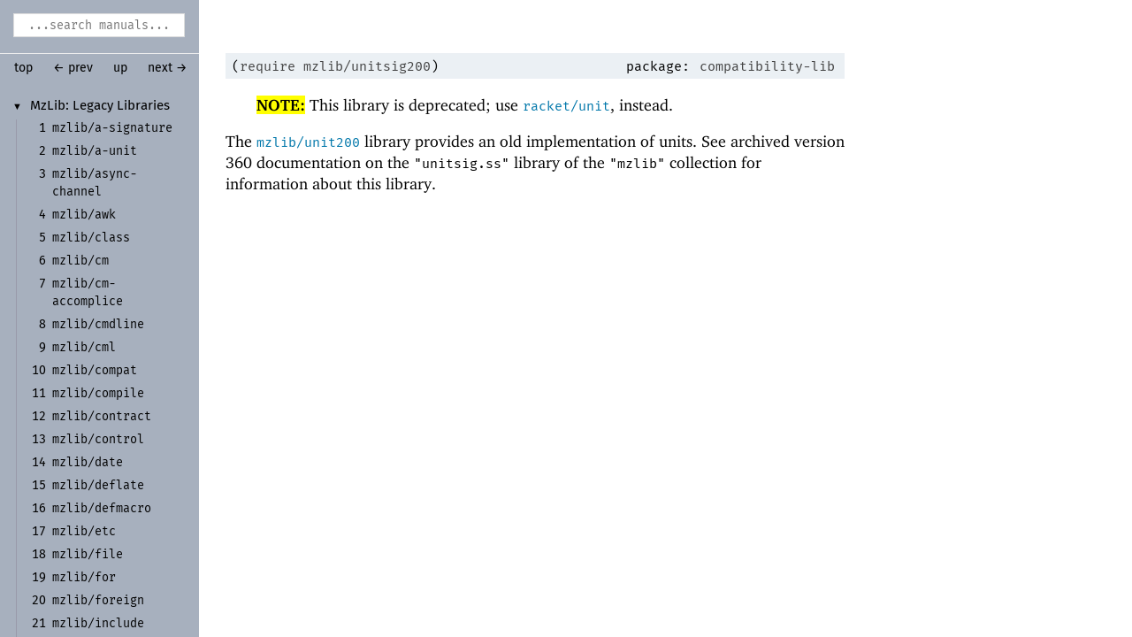

--- FILE ---
content_type: text/html; charset=UTF-8
request_url: https://pre-release.racket-lang.org/doc/mzlib/mzlib_unitsig200.html
body_size: 2415
content:
<!DOCTYPE html>
<html><head><meta http-equiv="content-type" content="text/html; charset=utf-8"/><meta name="viewport" content="width=device-width, initial-scale=0.8"/><title>56&nbsp;mzlib/unitsig200</title><link rel="stylesheet" type="text/css" href="../scribble.css" title="default"/><link rel="stylesheet" type="text/css" href="../racket.css" title="default"/><link rel="stylesheet" type="text/css" href="../manual-style.css" title="default"/><link rel="stylesheet" type="text/css" href="../manual-racket.css" title="default"/><link rel="stylesheet" type="text/css" href="../doc-site.css" title="default"/><script type="text/javascript" src="../scribble-common.js"></script><script type="text/javascript" src="../manual-racket.js"></script><script type="text/javascript" src="../doc-site.js"></script><script type="text/javascript" src="../local-redirect/local-redirect.js"></script><script type="text/javascript" src="../local-redirect/local-user-redirect.js"></script></head><body id="doc-racket-lang-org"><div class="tocset"><div class="tocview"><div class="tocviewlist tocviewlisttopspace"><div class="tocviewtitle"><table cellspacing="0" cellpadding="0"><tr><td style="width: 1em;"><a href="javascript:void(0);" title="Expand/Collapse" class="tocviewtoggle" onclick="TocviewToggle(this,&quot;tocview_0&quot;);">&#9660;</a></td><td></td><td><a href="index.html" class="tocviewlink" data-pltdoc="x">Mz<span class="mywbr"> &nbsp;</span>Lib:<span class="mywbr"> &nbsp;</span> Legacy Libraries</a></td></tr></table></div><div class="tocviewsublistonly" style="display: block;" id="tocview_0"><table cellspacing="0" cellpadding="0"><tr><td align="right">1&nbsp;</td><td><a href="mzlib_a-signature.html" class="tocviewlink" data-pltdoc="x"><span class="RktSym">mzlib/<span class="mywbr"> &nbsp;</span>a-<wbr></wbr>signature</span></a></td></tr><tr><td align="right">2&nbsp;</td><td><a href="mzlib_a-unit.html" class="tocviewlink" data-pltdoc="x"><span class="RktSym">mzlib/<span class="mywbr"> &nbsp;</span>a-<wbr></wbr>unit</span></a></td></tr><tr><td align="right">3&nbsp;</td><td><a href="mzlib_async-channel.html" class="tocviewlink" data-pltdoc="x"><span class="RktSym">mzlib/<span class="mywbr"> &nbsp;</span>async-<wbr></wbr>channel</span></a></td></tr><tr><td align="right">4&nbsp;</td><td><a href="mzlib_awk.html" class="tocviewlink" data-pltdoc="x"><span class="RktSym">mzlib/<span class="mywbr"> &nbsp;</span>awk</span></a></td></tr><tr><td align="right">5&nbsp;</td><td><a href="mzlib_class.html" class="tocviewlink" data-pltdoc="x"><span class="RktSym">mzlib/<span class="mywbr"> &nbsp;</span>class</span></a></td></tr><tr><td align="right">6&nbsp;</td><td><a href="mzlib_cm.html" class="tocviewlink" data-pltdoc="x"><span class="RktSym">mzlib/<span class="mywbr"> &nbsp;</span>cm</span></a></td></tr><tr><td align="right">7&nbsp;</td><td><a href="mzlib_cm-accomplice.html" class="tocviewlink" data-pltdoc="x"><span class="RktSym">mzlib/<span class="mywbr"> &nbsp;</span>cm-<wbr></wbr>accomplice</span></a></td></tr><tr><td align="right">8&nbsp;</td><td><a href="mzlib_cmdline.html" class="tocviewlink" data-pltdoc="x"><span class="RktSym">mzlib/<span class="mywbr"> &nbsp;</span>cmdline</span></a></td></tr><tr><td align="right">9&nbsp;</td><td><a href="mzlib_cml.html" class="tocviewlink" data-pltdoc="x"><span class="RktSym">mzlib/<span class="mywbr"> &nbsp;</span>cml</span></a></td></tr><tr><td align="right">10&nbsp;</td><td><a href="mzlib_compat.html" class="tocviewlink" data-pltdoc="x"><span class="RktSym">mzlib/<span class="mywbr"> &nbsp;</span>compat</span></a></td></tr><tr><td align="right">11&nbsp;</td><td><a href="mzlib_compile.html" class="tocviewlink" data-pltdoc="x"><span class="RktSym">mzlib/<span class="mywbr"> &nbsp;</span>compile</span></a></td></tr><tr><td align="right">12&nbsp;</td><td><a href="mzlib_contract.html" class="tocviewlink" data-pltdoc="x"><span class="RktSym">mzlib/<span class="mywbr"> &nbsp;</span>contract</span></a></td></tr><tr><td align="right">13&nbsp;</td><td><a href="mzlib_control.html" class="tocviewlink" data-pltdoc="x"><span class="RktSym">mzlib/<span class="mywbr"> &nbsp;</span>control</span></a></td></tr><tr><td align="right">14&nbsp;</td><td><a href="mzlib_date.html" class="tocviewlink" data-pltdoc="x"><span class="RktSym">mzlib/<span class="mywbr"> &nbsp;</span>date</span></a></td></tr><tr><td align="right">15&nbsp;</td><td><a href="mzlib_deflate.html" class="tocviewlink" data-pltdoc="x"><span class="RktSym">mzlib/<span class="mywbr"> &nbsp;</span>deflate</span></a></td></tr><tr><td align="right">16&nbsp;</td><td><a href="mzlib_defmacro.html" class="tocviewlink" data-pltdoc="x"><span class="RktSym">mzlib/<span class="mywbr"> &nbsp;</span>defmacro</span></a></td></tr><tr><td align="right">17&nbsp;</td><td><a href="mzlib_etc.html" class="tocviewlink" data-pltdoc="x"><span class="RktSym">mzlib/<span class="mywbr"> &nbsp;</span>etc</span></a></td></tr><tr><td align="right">18&nbsp;</td><td><a href="mzlib_file.html" class="tocviewlink" data-pltdoc="x"><span class="RktSym">mzlib/<span class="mywbr"> &nbsp;</span>file</span></a></td></tr><tr><td align="right">19&nbsp;</td><td><a href="mzlib_for.html" class="tocviewlink" data-pltdoc="x"><span class="RktSym">mzlib/<span class="mywbr"> &nbsp;</span>for</span></a></td></tr><tr><td align="right">20&nbsp;</td><td><a href="mzlib_foreign.html" class="tocviewlink" data-pltdoc="x"><span class="RktSym">mzlib/<span class="mywbr"> &nbsp;</span>foreign</span></a></td></tr><tr><td align="right">21&nbsp;</td><td><a href="mzlib_include.html" class="tocviewlink" data-pltdoc="x"><span class="RktSym">mzlib/<span class="mywbr"> &nbsp;</span>include</span></a></td></tr><tr><td align="right">22&nbsp;</td><td><a href="mzlib_inflate.html" class="tocviewlink" data-pltdoc="x"><span class="RktSym">mzlib/<span class="mywbr"> &nbsp;</span>inflate</span></a></td></tr><tr><td align="right">23&nbsp;</td><td><a href="mzlib_integer-set.html" class="tocviewlink" data-pltdoc="x"><span class="RktSym">mzlib/<span class="mywbr"> &nbsp;</span>integer-<wbr></wbr>set</span></a></td></tr><tr><td align="right">24&nbsp;</td><td><a href="mzlib_kw.html" class="tocviewlink" data-pltdoc="x"><span class="RktSym">mzlib/<span class="mywbr"> &nbsp;</span>kw</span></a></td></tr><tr><td align="right">25&nbsp;</td><td><a href="mzlib_list.html" class="tocviewlink" data-pltdoc="x"><span class="RktSym">mzlib/<span class="mywbr"> &nbsp;</span>list</span></a></td></tr><tr><td align="right">26&nbsp;</td><td><a href="mzlib_match.html" class="tocviewlink" data-pltdoc="x"><span class="RktSym">mzlib/<span class="mywbr"> &nbsp;</span>match</span></a></td></tr><tr><td align="right">27&nbsp;</td><td><a href="mzlib_math.html" class="tocviewlink" data-pltdoc="x"><span class="RktSym">mzlib/<span class="mywbr"> &nbsp;</span>math</span></a></td></tr><tr><td align="right">28&nbsp;</td><td><a href="mzlib_md5.html" class="tocviewlink" data-pltdoc="x"><span class="RktSym">mzlib/<span class="mywbr"> &nbsp;</span>md5</span></a></td></tr><tr><td align="right">29&nbsp;</td><td><a href="mzlib_os.html" class="tocviewlink" data-pltdoc="x"><span class="RktSym">mzlib/<span class="mywbr"> &nbsp;</span>os</span></a></td></tr><tr><td align="right">30&nbsp;</td><td><a href="mzlib_pconvert.html" class="tocviewlink" data-pltdoc="x"><span class="RktSym">mzlib/<span class="mywbr"> &nbsp;</span>pconvert</span></a></td></tr><tr><td align="right">31&nbsp;</td><td><a href="mzlib_pconvert-prop.html" class="tocviewlink" data-pltdoc="x"><span class="RktSym">mzlib/<span class="mywbr"> &nbsp;</span>pconvert-<wbr></wbr>prop</span></a></td></tr><tr><td align="right">32&nbsp;</td><td><a href="mzlib_plt-match.html" class="tocviewlink" data-pltdoc="x"><span class="RktSym">mzlib/<span class="mywbr"> &nbsp;</span>plt-<wbr></wbr>match</span></a></td></tr><tr><td align="right">33&nbsp;</td><td><a href="mzlib_port.html" class="tocviewlink" data-pltdoc="x"><span class="RktSym">mzlib/<span class="mywbr"> &nbsp;</span>port</span></a></td></tr><tr><td align="right">34&nbsp;</td><td><a href="mzlib_pregexp.html" class="tocviewlink" data-pltdoc="x"><span class="RktSym">mzlib/<span class="mywbr"> &nbsp;</span>pregexp</span></a></td></tr><tr><td align="right">35&nbsp;</td><td><a href="mzlib_pretty.html" class="tocviewlink" data-pltdoc="x"><span class="RktSym">mzlib/<span class="mywbr"> &nbsp;</span>pretty</span></a></td></tr><tr><td align="right">36&nbsp;</td><td><a href="mzlib_process.html" class="tocviewlink" data-pltdoc="x"><span class="RktSym">mzlib/<span class="mywbr"> &nbsp;</span>process</span></a></td></tr><tr><td align="right">37&nbsp;</td><td><a href="mzlib_restart.html" class="tocviewlink" data-pltdoc="x"><span class="RktSym">mzlib/<span class="mywbr"> &nbsp;</span>restart</span></a></td></tr><tr><td align="right">38&nbsp;</td><td><a href="mzlib_runtime-path.html" class="tocviewlink" data-pltdoc="x"><span class="RktSym">mzlib/<span class="mywbr"> &nbsp;</span>runtime-<wbr></wbr>path</span></a></td></tr><tr><td align="right">39&nbsp;</td><td><a href="mzlib_sandbox.html" class="tocviewlink" data-pltdoc="x"><span class="RktSym">mzlib/<span class="mywbr"> &nbsp;</span>sandbox</span></a></td></tr><tr><td align="right">40&nbsp;</td><td><a href="mzlib_sendevent.html" class="tocviewlink" data-pltdoc="x"><span class="RktSym">mzlib/<span class="mywbr"> &nbsp;</span>sendevent</span></a></td></tr><tr><td align="right">41&nbsp;</td><td><a href="mzlib_serialize.html" class="tocviewlink" data-pltdoc="x"><span class="RktSym">mzlib/<span class="mywbr"> &nbsp;</span>serialize</span></a></td></tr><tr><td align="right">42&nbsp;</td><td><a href="mzlib_shared.html" class="tocviewlink" data-pltdoc="x"><span class="RktSym">mzlib/<span class="mywbr"> &nbsp;</span>shared</span></a></td></tr><tr><td align="right">43&nbsp;</td><td><a href="mzlib_string.html" class="tocviewlink" data-pltdoc="x"><span class="RktSym">mzlib/<span class="mywbr"> &nbsp;</span>string</span></a></td></tr><tr><td align="right">44&nbsp;</td><td><a href="mzlib_struct.html" class="tocviewlink" data-pltdoc="x"><span class="RktSym">mzlib/<span class="mywbr"> &nbsp;</span>struct</span></a></td></tr><tr><td align="right">45&nbsp;</td><td><a href="mzlib_stxparam.html" class="tocviewlink" data-pltdoc="x"><span class="RktSym">mzlib/<span class="mywbr"> &nbsp;</span>stxparam</span></a></td></tr><tr><td align="right">46&nbsp;</td><td><a href="mzlib_surrogate.html" class="tocviewlink" data-pltdoc="x"><span class="RktSym">mzlib/<span class="mywbr"> &nbsp;</span>surrogate</span></a></td></tr><tr><td align="right">47&nbsp;</td><td><a href="mzlib_tar.html" class="tocviewlink" data-pltdoc="x"><span class="RktSym">mzlib/<span class="mywbr"> &nbsp;</span>tar</span></a></td></tr><tr><td align="right">48&nbsp;</td><td><a href="mzlib_thread.html" class="tocviewlink" data-pltdoc="x"><span class="RktSym">mzlib/<span class="mywbr"> &nbsp;</span>thread</span></a></td></tr><tr><td align="right">49&nbsp;</td><td><a href="mzlib_trace.html" class="tocviewlink" data-pltdoc="x"><span class="RktSym">mzlib/<span class="mywbr"> &nbsp;</span>trace</span></a></td></tr><tr><td align="right">50&nbsp;</td><td><a href="mzlib_traceld.html" class="tocviewlink" data-pltdoc="x"><span class="RktSym">mzlib/<span class="mywbr"> &nbsp;</span>traceld</span></a></td></tr><tr><td align="right">51&nbsp;</td><td><a href="mzlib_trait.html" class="tocviewlink" data-pltdoc="x"><span class="RktSym">mzlib/<span class="mywbr"> &nbsp;</span>trait</span></a></td></tr><tr><td align="right">52&nbsp;</td><td><a href="mzlib_transcr.html" class="tocviewlink" data-pltdoc="x"><span class="RktSym">mzlib/<span class="mywbr"> &nbsp;</span>transcr</span></a></td></tr><tr><td align="right">53&nbsp;</td><td><a href="mzlib_unit.html" class="tocviewlink" data-pltdoc="x"><span class="RktSym">mzlib/<span class="mywbr"> &nbsp;</span>unit</span></a></td></tr><tr><td align="right">54&nbsp;</td><td><a href="mzlib_unit-exptime.html" class="tocviewlink" data-pltdoc="x"><span class="RktSym">mzlib/<span class="mywbr"> &nbsp;</span>unit-<wbr></wbr>exptime</span></a></td></tr><tr><td align="right">55&nbsp;</td><td><a href="mzlib_unit200.html" class="tocviewlink" data-pltdoc="x"><span class="RktSym">mzlib/<span class="mywbr"> &nbsp;</span>unit200</span></a></td></tr><tr><td align="right">56&nbsp;</td><td><a href="" class="tocviewselflink" data-pltdoc="x"><span class="RktSym">mzlib/<span class="mywbr"> &nbsp;</span>unitsig200</span></a></td></tr><tr><td align="right">57&nbsp;</td><td><a href="mzlib_zip.html" class="tocviewlink" data-pltdoc="x"><span class="RktSym">mzlib/<span class="mywbr"> &nbsp;</span>zip</span></a></td></tr><tr><td align="right"></td><td><a href="doc-bibliography.html" class="tocviewlink" data-pltdoc="x">Bibliography</a></td></tr><tr><td align="right"></td><td><a href="doc-index.html" class="tocviewlink" data-pltdoc="x">Index</a></td></tr></table></div></div></div></div><div class="maincolumn"><div class="main"><div class="navsettop"><span class="navleft"><form class="searchform"><input class="searchbox" id="searchbox" type="text" tabindex="1" placeholder="...search manuals..." title="Enter a search string to search the manuals" onkeypress="return DoSearchKey(event, this, &quot;8.90&quot;, &quot;../&quot;);"/></form>&nbsp;&nbsp;<a href="../index.html" title="up to the documentation top" data-pltdoc="x" onclick="return GotoPLTRoot(&quot;8.90&quot;);">top</a><span class="tocsettoggle">&nbsp;&nbsp;<a href="javascript:void(0);" title="show/hide table of contents" onclick="TocsetToggle();">contents</a></span></span><span class="navright">&nbsp;&nbsp;<a href="mzlib_unit200.html" title="backward to &quot;55 mzlib/unit200&quot;" data-pltdoc="x" rel="prev">&larr; prev</a>&nbsp;&nbsp;<a href="index.html" title="up to &quot;MzLib: Legacy Libraries&quot;" data-pltdoc="x">up</a>&nbsp;&nbsp;<a href="mzlib_zip.html" title="forward to &quot;57 mzlib/zip&quot;" data-pltdoc="x" rel="next">next &rarr;</a></span>&nbsp;</div><section class="SsectionLevel2" id="section 56"><a name="(part._mzlib_unitsig200)"></a><a name="(mod-path._mzlib/unitsig200)"></a><p><table cellspacing="0" cellpadding="0" class="defmodule"><tr><td align="left"><span class="hspace">&nbsp;</span><span class="RktPn">(</span><span class="RktSym"><a href="https://pre-release.racket-lang.org/doc/local-redirect/index.html?doc=reference&amp;rel=require.html%23%2528form._%2528%2528lib._racket%252Fprivate%252Fbase..rkt%2529._require%2529%2529&amp;version=8.90" class="RktStxLink Sq" data-pltdoc="x">require</a></span><span class="stt"> </span><a href="" class="RktModLink" data-pltdoc="x"><span class="RktSym">mzlib/unitsig200</span></a><span class="RktPn">)</span></td><td align="right"><span class="RpackageSpec"><span class="Smaller">&nbsp;package:</span> <a href="https://pkgs.racket-lang.org/package/compatibility-lib" title="Install this package using `raco pkg install compatibility-lib`"><span class="stt">compatibility-lib</span></a></span></td></tr></table></p><blockquote><p><span style="background-color: yellow"><span style="font-weight: bold">NOTE:</span></span> This library is deprecated; use <a href="https://pre-release.racket-lang.org/doc/local-redirect/index.html?doc=reference&amp;rel=mzlib_unit.html&amp;version=8.90" class="RktModLink Sq" data-pltdoc="x"><span class="RktSym">racket/unit</span></a>, instead. </p></blockquote><p>The <a href="mzlib_unit200.html" class="RktModLink" data-pltdoc="x"><span class="RktSym">mzlib/unit200</span></a> library provides an old
implementation of units. See archived version 360 documentation on the
<span class="stt">"unitsig.ss"</span> library of the <span class="stt">"mzlib"</span> collection for
information about this library.</p></section><div class="navsetbottom"><span class="navleft"><form class="searchform"><input class="searchbox" id="searchbox" type="text" tabindex="1" placeholder="...search manuals..." title="Enter a search string to search the manuals" onkeypress="return DoSearchKey(event, this, &quot;8.90&quot;, &quot;../&quot;);"/></form>&nbsp;&nbsp;<a href="../index.html" title="up to the documentation top" data-pltdoc="x" onclick="return GotoPLTRoot(&quot;8.90&quot;);">top</a><span class="tocsettoggle">&nbsp;&nbsp;<a href="javascript:void(0);" title="show/hide table of contents" onclick="TocsetToggle();">contents</a></span></span><span class="navright">&nbsp;&nbsp;<a href="mzlib_unit200.html" title="backward to &quot;55 mzlib/unit200&quot;" data-pltdoc="x" rel="prev">&larr; prev</a>&nbsp;&nbsp;<a href="index.html" title="up to &quot;MzLib: Legacy Libraries&quot;" data-pltdoc="x">up</a>&nbsp;&nbsp;<a href="mzlib_zip.html" title="forward to &quot;57 mzlib/zip&quot;" data-pltdoc="x" rel="next">next &rarr;</a></span>&nbsp;</div></div></div><div id="contextindicator">&nbsp;</div></body></html>